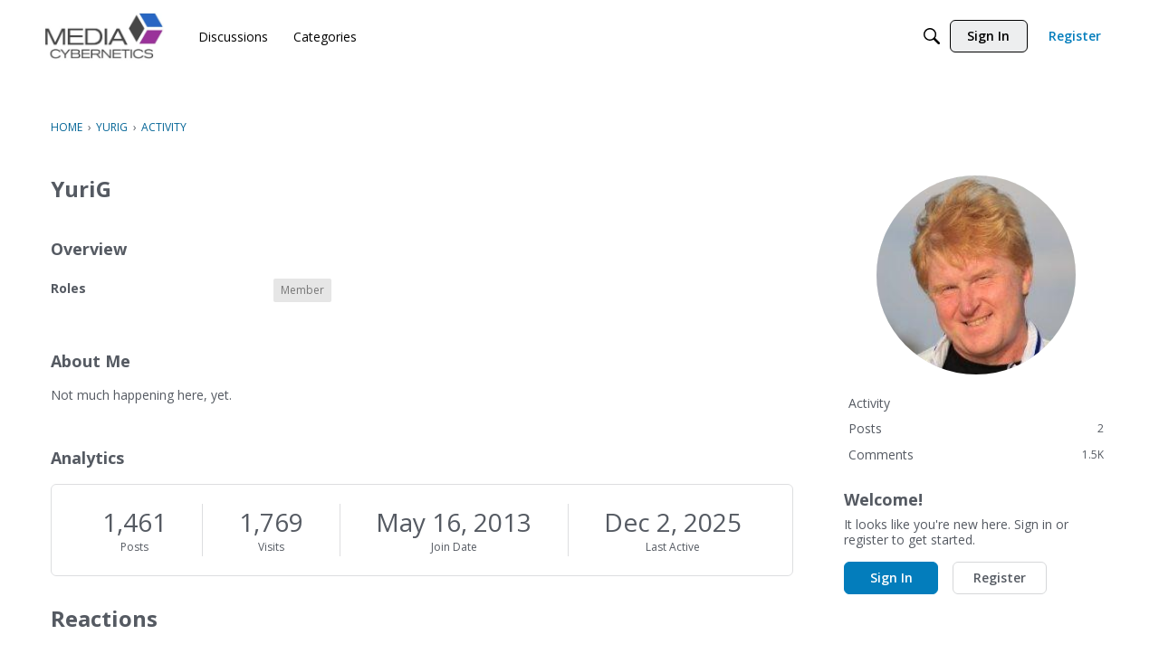

--- FILE ---
content_type: application/x-javascript
request_url: https://forums.mediacy.com/dist/v2/forum/vendor/vendor/markdown.B2MSr-O4.min.js
body_size: 25010
content:
import{g as ii}from"../../chunks/vendor/lodash.D5NauYE3.min.js";var _n,Se;function Ti(){if(Se)return _n;Se=1,_n=c;function c(v){if(v)throw v}return _n}var Ln,be;function ai(){return be||(be=1,Ln=function(v){return v!=null&&v.constructor!=null&&typeof v.constructor.isBuffer=="function"&&v.constructor.isBuffer(v)}),Ln}var Bn,Ce;function Oi(){if(Ce)return Bn;Ce=1;var c=Object.prototype.hasOwnProperty,v=Object.prototype.toString,k=Object.defineProperty,h=Object.getOwnPropertyDescriptor,f=function(r){return typeof Array.isArray=="function"?Array.isArray(r):v.call(r)==="[object Array]"},t=function(r){if(!r||v.call(r)!=="[object Object]")return!1;var e=c.call(r,"constructor"),s=r.constructor&&r.constructor.prototype&&c.call(r.constructor.prototype,"isPrototypeOf");if(r.constructor&&!e&&!s)return!1;var p;for(p in r);return typeof p>"u"||c.call(r,p)},a=function(r,e){k&&e.name==="__proto__"?k(r,e.name,{enumerable:!0,configurable:!0,value:e.newValue,writable:!0}):r[e.name]=e.newValue},u=function(r,e){if(e==="__proto__")if(c.call(r,e)){if(h)return h(r,e).value}else return;return r[e]};return Bn=function n(){var r,e,s,p,d,l,o=arguments[0],m=1,C=arguments.length,y=!1;for(typeof o=="boolean"&&(y=o,o=arguments[1]||{},m=2),(o==null||typeof o!="object"&&typeof o!="function")&&(o={});m<C;++m)if(r=arguments[m],r!=null)for(e in r)s=u(o,e),p=u(r,e),o!==p&&(y&&p&&(t(p)||(d=f(p)))?(d?(d=!1,l=s&&f(s)?s:[]):l=s&&t(s)?s:{},a(o,{name:e,newValue:n(y,l,p)})):typeof p<"u"&&a(o,{name:e,newValue:p}));return o},Bn}var Tn,Ee;function Di(){return Ee||(Ee=1,Tn=c=>{if(Object.prototype.toString.call(c)!=="[object Object]")return!1;const v=Object.getPrototypeOf(c);return v===null||v===Object.prototype}),Tn}var On,Fe;function Mi(){if(Fe)return On;Fe=1;var c=[].slice;On=v;function v(k,h){var f;return t;function t(){var n=c.call(arguments,0),r=k.length>n.length,e;r&&n.push(a);try{e=k.apply(null,n)}catch(s){if(r&&f)throw s;return a(s)}r||(e&&typeof e.then=="function"?e.then(u,a):e instanceof Error?a(e):u(e))}function a(){f||(f=!0,h.apply(null,arguments))}function u(n){a(null,n)}}return On}var Dn,qe;function Hi(){if(qe)return Dn;qe=1;var c=Mi();Dn=k,k.wrap=c;var v=[].slice;function k(){var h=[],f={};return f.run=t,f.use=a,f;function t(){var u=-1,n=v.call(arguments,0,-1),r=arguments[arguments.length-1];if(typeof r!="function")throw new Error("Expected function as last argument, not "+r);e.apply(null,[null].concat(n));function e(s){var p=h[++u],d=v.call(arguments,0),l=d.slice(1),o=n.length,m=-1;if(s){r(s);return}for(;++m<o;)(l[m]===null||l[m]===void 0)&&(l[m]=n[m]);n=l,p?c(p,e).apply(null,n):r.apply(null,[null].concat(n))}}function a(u){if(typeof u!="function")throw new Error("Expected `fn` to be a function, not "+u);return h.push(u),f}}return Dn}var Mn,Ae;function ui(){if(Ae)return Mn;Ae=1;var c={}.hasOwnProperty;Mn=v;function v(t){return!t||typeof t!="object"?"":c.call(t,"position")||c.call(t,"type")?h(t.position):c.call(t,"start")||c.call(t,"end")?h(t):c.call(t,"line")||c.call(t,"column")?k(t):""}function k(t){return(!t||typeof t!="object")&&(t={}),f(t.line)+":"+f(t.column)}function h(t){return(!t||typeof t!="object")&&(t={}),k(t.start)+"-"+k(t.end)}function f(t){return t&&typeof t=="number"?t:1}return Mn}var Hn,ze;function Vi(){if(ze)return Hn;ze=1;var c=ui();Hn=h;function v(){}v.prototype=Error.prototype,h.prototype=new v;var k=h.prototype;k.file="",k.name="",k.reason="",k.message="",k.stack="",k.fatal=null,k.column=null,k.line=null;function h(t,a,u){var n,r,e;typeof a=="string"&&(u=a,a=null),n=f(u),r=c(a)||"1:1",e={start:{line:null,column:null},end:{line:null,column:null}},a&&a.position&&(a=a.position),a&&(a.start?(e=a,a=a.start):e.start=a),t.stack&&(this.stack=t.stack,t=t.message),this.message=t,this.name=r,this.reason=t,this.line=a?a.line:null,this.column=a?a.column:null,this.location=e,this.source=n[0],this.ruleId=n[1]}function f(t){var a=[null,null],u;return typeof t=="string"&&(u=t.indexOf(":"),u===-1?a[1]=t:(a[0]=t.slice(0,u),a[1]=t.slice(u+1))),a}return Hn}var dn={},Pe;function Ui(){if(Pe)return dn;Pe=1,dn.basename=c,dn.dirname=v,dn.extname=k,dn.join=h,dn.sep="/";function c(u,n){var r=0,e=-1,s,p,d,l;if(n!==void 0&&typeof n!="string")throw new TypeError('"ext" argument must be a string');if(a(u),s=u.length,n===void 0||!n.length||n.length>u.length){for(;s--;)if(u.charCodeAt(s)===47){if(d){r=s+1;break}}else e<0&&(d=!0,e=s+1);return e<0?"":u.slice(r,e)}if(n===u)return"";for(p=-1,l=n.length-1;s--;)if(u.charCodeAt(s)===47){if(d){r=s+1;break}}else p<0&&(d=!0,p=s+1),l>-1&&(u.charCodeAt(s)===n.charCodeAt(l--)?l<0&&(e=s):(l=-1,e=p));return r===e?e=p:e<0&&(e=u.length),u.slice(r,e)}function v(u){var n,r,e;if(a(u),!u.length)return".";for(n=-1,e=u.length;--e;)if(u.charCodeAt(e)===47){if(r){n=e;break}}else r||(r=!0);return n<0?u.charCodeAt(0)===47?"/":".":n===1&&u.charCodeAt(0)===47?"//":u.slice(0,n)}function k(u){var n=-1,r=0,e=-1,s=0,p,d,l;for(a(u),l=u.length;l--;){if(d=u.charCodeAt(l),d===47){if(p){r=l+1;break}continue}e<0&&(p=!0,e=l+1),d===46?n<0?n=l:s!==1&&(s=1):n>-1&&(s=-1)}return n<0||e<0||s===0||s===1&&n===e-1&&n===r+1?"":u.slice(n,e)}function h(){for(var u=-1,n;++u<arguments.length;)a(arguments[u]),arguments[u]&&(n=n===void 0?arguments[u]:n+"/"+arguments[u]);return n===void 0?".":f(n)}function f(u){var n,r;return a(u),n=u.charCodeAt(0)===47,r=t(u,!n),!r.length&&!n&&(r="."),r.length&&u.charCodeAt(u.length-1)===47&&(r+="/"),n?"/"+r:r}function t(u,n){for(var r="",e=0,s=-1,p=0,d=-1,l,o;++d<=u.length;){if(d<u.length)l=u.charCodeAt(d);else{if(l===47)break;l=47}if(l===47){if(!(s===d-1||p===1))if(s!==d-1&&p===2){if(r.length<2||e!==2||r.charCodeAt(r.length-1)!==46||r.charCodeAt(r.length-2)!==46){if(r.length>2){if(o=r.lastIndexOf("/"),o!==r.length-1){o<0?(r="",e=0):(r=r.slice(0,o),e=r.length-1-r.lastIndexOf("/")),s=d,p=0;continue}}else if(r.length){r="",e=0,s=d,p=0;continue}}n&&(r=r.length?r+"/..":"..",e=2)}else r.length?r+="/"+u.slice(s+1,d):r=u.slice(s+1,d),e=d-s-1;s=d,p=0}else l===46&&p>-1?p++:p=-1}return r}function a(u){if(typeof u!="string")throw new TypeError("Path must be a string. Received "+JSON.stringify(u))}return dn}var Vn={},Ie;function ji(){if(Ie)return Vn;Ie=1,Vn.cwd=c;function c(){return"/"}return Vn}var Un,Re;function Qi(){if(Re)return Un;Re=1;var c=Ui(),v=ji(),k=ai();Un=t;var h={}.hasOwnProperty,f=["history","path","basename","stem","extname","dirname"];t.prototype.toString=m,Object.defineProperty(t.prototype,"path",{get:a,set:u}),Object.defineProperty(t.prototype,"dirname",{get:n,set:r}),Object.defineProperty(t.prototype,"basename",{get:e,set:s}),Object.defineProperty(t.prototype,"extname",{get:p,set:d}),Object.defineProperty(t.prototype,"stem",{get:l,set:o});function t(i){var w,q;if(!i)i={};else if(typeof i=="string"||k(i))i={contents:i};else if("message"in i&&"messages"in i)return i;if(!(this instanceof t))return new t(i);for(this.data={},this.messages=[],this.history=[],this.cwd=v.cwd(),q=-1;++q<f.length;)w=f[q],h.call(i,w)&&(this[w]=i[w]);for(w in i)f.indexOf(w)<0&&(this[w]=i[w])}function a(){return this.history[this.history.length-1]}function u(i){y(i,"path"),this.path!==i&&this.history.push(i)}function n(){return typeof this.path=="string"?c.dirname(this.path):void 0}function r(i){E(this.path,"dirname"),this.path=c.join(i||"",this.basename)}function e(){return typeof this.path=="string"?c.basename(this.path):void 0}function s(i){y(i,"basename"),C(i,"basename"),this.path=c.join(this.dirname||"",i)}function p(){return typeof this.path=="string"?c.extname(this.path):void 0}function d(i){if(C(i,"extname"),E(this.path,"extname"),i){if(i.charCodeAt(0)!==46)throw new Error("`extname` must start with `.`");if(i.indexOf(".",1)>-1)throw new Error("`extname` cannot contain multiple dots")}this.path=c.join(this.dirname,this.stem+(i||""))}function l(){return typeof this.path=="string"?c.basename(this.path,this.extname):void 0}function o(i){y(i,"stem"),C(i,"stem"),this.path=c.join(this.dirname||"",i+(this.extname||""))}function m(i){return(this.contents||"").toString(i)}function C(i,w){if(i&&i.indexOf(c.sep)>-1)throw new Error("`"+w+"` cannot be a path: did not expect `"+c.sep+"`")}function y(i,w){if(!i)throw new Error("`"+w+"` cannot be empty")}function E(i,w){if(!i)throw new Error("Setting `"+w+"` requires `path` to be set too")}return Un}var jn,_e;function Ni(){if(_e)return jn;_e=1;var c=Vi(),v=Qi();jn=v,v.prototype.message=k,v.prototype.info=f,v.prototype.fail=h;function k(t,a,u){var n=new c(t,a,u);return this.path&&(n.name=this.path+":"+n.name,n.file=this.path),n.fatal=!1,this.messages.push(n),n}function h(){var t=this.message.apply(this,arguments);throw t.fatal=!0,t}function f(){var t=this.message.apply(this,arguments);return t.fatal=null,t}return jn}var Qn,Le;function Wi(){return Le||(Le=1,Qn=Ni()),Qn}var Nn,Be;function $i(){if(Be)return Nn;Be=1;var c=Ti(),v=ai(),k=Oi(),h=Di(),f=Hi(),t=Wi();Nn=p().freeze();var a=[].slice,u={}.hasOwnProperty,n=f().use(r).use(e).use(s);function r(i,w){w.tree=i.parse(w.file)}function e(i,w,q){i.run(w.tree,w.file,z);function z(_,b,I){_?q(_):(w.tree=b,w.file=I,q())}}function s(i,w){var q=i.stringify(w.tree,w.file);q==null||(typeof q=="string"||v(q)?("value"in w.file&&(w.file.value=q),w.file.contents=q):w.file.result=q)}function p(){var i=[],w=f(),q={},z=-1,_;return b.data=F,b.freeze=I,b.attachers=i,b.use=L,b.parse=T,b.stringify=Y,b.run=rn,b.runSync=Q,b.process=Z,b.processSync=G,b;function b(){for(var P=p(),A=-1;++A<i.length;)P.use.apply(null,i[A]);return P.data(k(!0,{},q)),P}function I(){var P,A;if(_)return b;for(;++z<i.length;)P=i[z],P[1]!==!1&&(P[1]===!0&&(P[1]=void 0),A=P[0].apply(b,P.slice(1)),typeof A=="function"&&w.use(A));return _=!0,z=1/0,b}function F(P,A){return typeof P=="string"?arguments.length===2?(C("data",_),q[P]=A,b):u.call(q,P)&&q[P]||null:P?(C("data",_),q=P,b):q}function L(P){var A;if(C("use",_),P!=null)if(typeof P=="function")V.apply(null,arguments);else if(typeof P=="object")"length"in P?j(P):R(P);else throw new Error("Expected usable value, not `"+P+"`");return A&&(q.settings=k(q.settings||{},A)),b;function R(B){j(B.plugins),B.settings&&(A=k(A||{},B.settings))}function M(B){if(typeof B=="function")V(B);else if(typeof B=="object")"length"in B?V.apply(null,B):R(B);else throw new Error("Expected usable value, not `"+B+"`")}function j(B){var U=-1;if(B!=null)if(typeof B=="object"&&"length"in B)for(;++U<B.length;)M(B[U]);else throw new Error("Expected a list of plugins, not `"+B+"`")}function V(B,U){var H=O(B);H?(h(H[1])&&h(U)&&(U=k(!0,H[1],U)),H[1]=U):i.push(a.call(arguments))}}function O(P){for(var A=-1;++A<i.length;)if(i[A][0]===P)return i[A]}function T(P){var A=t(P),R;return I(),R=b.Parser,o("parse",R),d(R,"parse")?new R(String(A),A).parse():R(String(A),A)}function rn(P,A,R){if(y(P),I(),!R&&typeof A=="function"&&(R=A,A=null),!R)return new Promise(M);M(null,R);function M(j,V){w.run(P,t(A),B);function B(U,H,g){H=H||P,U?V(U):j?j(H):R(null,H,g)}}}function Q(P,A){var R,M;return rn(P,A,j),E("runSync","run",M),R;function j(V,B){M=!0,R=B,c(V)}}function Y(P,A){var R=t(A),M;return I(),M=b.Compiler,m("stringify",M),y(P),d(M,"compile")?new M(P,R).compile():M(P,R)}function Z(P,A){if(I(),o("process",b.Parser),m("process",b.Compiler),!A)return new Promise(R);R(null,A);function R(M,j){var V=t(P);n.run(b,{file:V},B);function B(U){U?j(U):M?M(V):A(null,V)}}}function G(P){var A,R;return I(),o("processSync",b.Parser),m("processSync",b.Compiler),A=t(P),Z(A,M),E("processSync","process",R),A;function M(j){R=!0,c(j)}}}function d(i,w){return typeof i=="function"&&i.prototype&&(l(i.prototype)||w in i.prototype)}function l(i){var w;for(w in i)return!0;return!1}function o(i,w){if(typeof w!="function")throw new Error("Cannot `"+i+"` without `Parser`")}function m(i,w){if(typeof w!="function")throw new Error("Cannot `"+i+"` without `Compiler`")}function C(i,w){if(w)throw new Error("Cannot invoke `"+i+"` on a frozen processor.\nCreate a new processor first, by invoking it: use `processor()` instead of `processor`.")}function y(i){if(!i||typeof i.type!="string")throw new Error("Expected node, got `"+i+"`")}function E(i,w,q){if(!q)throw new Error("`"+i+"` finished async. Use `"+w+"` instead")}return Nn}var Wn,Te;function Zi(){if(Te)return Wn;Te=1,Wn=c;function c(k){return k&&(k.value||k.alt||k.title||"children"in k&&v(k.children)||"length"in k&&v(k))||""}function v(k){for(var h=[],f=-1;++f<k.length;)h[f]=c(k[f]);return h.join("")}return Wn}var $n,Oe;function bn(){if(Oe)return $n;Oe=1;var c=Object.assign;return $n=c,$n}var Zn,De;function li(){if(De)return Zn;De=1;var c={}.hasOwnProperty;return Zn=c,Zn}var Jn,Me;function se(){if(Me)return Jn;Me=1;function c(v){return v.replace(/[\t\n\r ]+/g," ").replace(/^ | $/g,"").toLowerCase().toUpperCase()}return Jn=c,Jn}var Gn,He;function qn(){if(He)return Gn;He=1;var c=String.fromCharCode;return Gn=c,Gn}var Kn,Ve;function Ji(){if(Ve)return Kn;Ve=1;var c=qn();function v(k,h){var f=parseInt(k,h);return f<9||f===11||f>13&&f<32||f>126&&f<160||f>55295&&f<57344||f>64975&&f<65008||(f&65535)===65535||(f&65535)===65534||f>1114111?"�":c(f)}return Kn=v,Kn}var Cn={},Xn,Ue;function X(){if(Ue)return Xn;Ue=1;function c(v){return v<-2}return Xn=c,Xn}var Yn,je;function fn(){if(je)return Yn;je=1;function c(v){return v===-2||v===-1||v===32}return Yn=c,Yn}var nr,Qe;function nn(){if(Qe)return nr;Qe=1;var c=fn();function v(k,h,f,t){var a=t?t-1:1/0,u=0;return n;function n(e){return c(e)?(k.enter(f),r(e)):h(e)}function r(e){return c(e)&&u++<a?(k.consume(e),r):(k.exit(f),h(e))}}return nr=v,nr}var Ne;function Gi(){if(Ne)return Cn;Ne=1,Object.defineProperty(Cn,"__esModule",{value:!0});var c=X(),v=nn(),k=h;function h(f){var t=f.attempt(this.parser.constructs.contentInitial,u,n),a;return t;function u(s){if(s===null){f.consume(s);return}return f.enter("lineEnding"),f.consume(s),f.exit("lineEnding"),v(f,t,"linePrefix")}function n(s){return f.enter("paragraph"),r(s)}function r(s){var p=f.enter("chunkText",{contentType:"text",previous:a});return a&&(a.next=p),a=p,e(s)}function e(s){if(s===null){f.exit("chunkText"),f.exit("paragraph"),f.consume(s);return}return c(s)?(f.consume(s),f.exit("chunkText"),r):(f.consume(s),e)}}return Cn.tokenize=k,Cn}var En={},rr,We;function An(){if(We)return rr;We=1;var c=X(),v=nn(),k={tokenize:h,partial:!0};function h(f,t,a){return v(f,u,"linePrefix");function u(n){return n===null||c(n)?t(n):a(n)}}return rr=k,rr}var $e;function Ki(){if($e)return En;$e=1,Object.defineProperty(En,"__esModule",{value:!0});var c=X(),v=nn(),k=An(),h=a,f={tokenize:u},t={tokenize:n};function a(r){var e=this,s=[],p=0,d={tokenize:I,partial:!0},l,o,m;return C;function C(F){return p<s.length?(e.containerState=s[p][1],r.attempt(s[p][0].continuation,y,E)(F)):E(F)}function y(F){return p++,C(F)}function E(F){return l&&l.flowContinue?w(F):(e.interrupt=o&&o.currentConstruct&&o.currentConstruct.interruptible,e.containerState={},r.attempt(f,i,w)(F))}function i(F){return s.push([e.currentConstruct,e.containerState]),e.containerState=void 0,E(F)}function w(F){if(F===null){b(0,!0),r.consume(F);return}return o=o||e.parser.flow(e.now()),r.enter("chunkFlow",{contentType:"flow",previous:m,_tokenizer:o}),q(F)}function q(F){return F===null?(_(r.exit("chunkFlow")),w(F)):c(F)?(r.consume(F),_(r.exit("chunkFlow")),r.check(d,z)):(r.consume(F),q)}function z(F){return b(l.continued,l&&l.flowEnd),p=0,C(F)}function _(F){m&&(m.next=F),m=F,o.lazy=l&&l.lazy,o.defineSkip(F.start),o.write(e.sliceStream(F))}function b(F,L){var O=s.length;for(o&&L&&(o.write([null]),m=o=void 0);O-- >F;)e.containerState=s[O][1],s[O][0].exit.call(e,r);s.length=F}function I(F,L){var O=0;return l={},T;function T(P){return O<s.length?(e.containerState=s[O][1],F.attempt(s[O][0].continuation,rn,Q)(P)):o.currentConstruct&&o.currentConstruct.concrete?(l.flowContinue=!0,G(P)):(e.interrupt=o.currentConstruct&&o.currentConstruct.interruptible,e.containerState={},F.attempt(f,Z,G)(P))}function rn(P){return O++,e.containerState._closeFlow?Z(P):T(P)}function Q(P){return o.currentConstruct&&o.currentConstruct.lazy?(e.containerState={},F.attempt(f,Z,F.attempt(t,Z,F.check(k,Z,Y)))(P)):Z(P)}function Y(P){return O=s.length,l.lazy=!0,l.flowContinue=!0,G(P)}function Z(P){return l.flowEnd=!0,G(P)}function G(P){return l.continued=O,e.interrupt=e.containerState=void 0,L(P)}}}function u(r,e,s){return v(r,r.attempt(this.parser.constructs.document,e,s),"linePrefix",this.parser.constructs.disable.null.indexOf("codeIndented")>-1?void 0:4)}function n(r,e,s){return v(r,r.lazy(this.parser.constructs.flow,e,s),"linePrefix",this.parser.constructs.disable.null.indexOf("codeIndented")>-1?void 0:4)}return En.tokenize=h,En}var Fn={},er,Ze;function oi(){if(Ze)return er;Ze=1;function c(v){for(var k=-1,h=0;++k<v.length;)h+=typeof v[k]=="string"?v[k].length:1;return h}return er=c,er}var tr,Je;function zn(){if(Je)return tr;Je=1;var c=oi();function v(k,h){var f=k[k.length-1];return!f||f[1].type!==h?0:c(f[2].sliceStream(f[1]))}return tr=v,tr}var ir,Ge;function Xi(){if(Ge)return ir;Ge=1;var c=[].splice;return ir=c,ir}var ar,Ke;function hn(){if(Ke)return ar;Ke=1;var c=Xi();function v(k,h,f,t){var a=k.length,u=0,n;if(h<0?h=-h>a?0:a+h:h=h>a?a:h,f=f>0?f:0,t.length<1e4)n=Array.from(t),n.unshift(h,f),c.apply(k,n);else for(f&&c.apply(k,[h,f]);u<t.length;)n=t.slice(u,u+1e4),n.unshift(h,0),c.apply(k,n),u+=1e4,h+=1e4}return ar=v,ar}var ur,Xe;function kn(){if(Xe)return ur;Xe=1;var c=bn();function v(k){return c({},k)}return ur=v,ur}var lr,Ye;function si(){if(Ye)return lr;Ye=1;var c=bn(),v=hn(),k=kn();function h(t){for(var a={},u=-1,n,r,e,s,p,d,l;++u<t.length;){for(;u in a;)u=a[u];if(n=t[u],u&&n[1].type==="chunkFlow"&&t[u-1][1].type==="listItemPrefix"&&(d=n[1]._tokenizer.events,e=0,e<d.length&&d[e][1].type==="lineEndingBlank"&&(e+=2),e<d.length&&d[e][1].type==="content"))for(;++e<d.length&&d[e][1].type!=="content";)d[e][1].type==="chunkText"&&(d[e][1].isInFirstContentOfListItem=!0,e++);if(n[0]==="enter")n[1].contentType&&(c(a,f(t,u)),u=a[u],l=!0);else if(n[1]._container||n[1]._movePreviousLineEndings){for(e=u,r=void 0;e--&&(s=t[e],s[1].type==="lineEnding"||s[1].type==="lineEndingBlank");)s[0]==="enter"&&(r&&(t[r][1].type="lineEndingBlank"),s[1].type="lineEnding",r=e);r&&(n[1].end=k(t[r][1].start),p=t.slice(r,u),p.unshift(n),v(t,r,u-r+1,p))}}return!l}function f(t,a){for(var u=t[a][1],n=t[a][2],r=a-1,e=[],s=u._tokenizer||n.parser[u.contentType](u.start),p=s.events,d=[],l={},o,m,C,y,E,i;u;){for(;t[++r][1]!==u;);e.push(r),u._tokenizer||(o=n.sliceStream(u),u.next||o.push(null),m&&s.defineSkip(u.start),u.isInFirstContentOfListItem&&(s._gfmTasklistFirstContentOfListItem=!0),s.write(o),u.isInFirstContentOfListItem&&(s._gfmTasklistFirstContentOfListItem=void 0)),m=u,u=u.next}for(u=m,C=p.length;C--;)p[C][0]==="enter"?y=!0:y&&p[C][1].type===p[C-1][1].type&&p[C][1].start.line!==p[C][1].end.line&&(w(p.slice(C+1,E)),u._tokenizer=u.next=void 0,u=u.previous,E=C+1);for(s.events=u._tokenizer=u.next=void 0,w(p.slice(0,E)),C=-1,i=0;++C<d.length;)l[i+d[C][0]]=i+d[C][1],i+=d[C][1]-d[C][0]-1;return l;function w(q){var z=e.pop();d.unshift([z,z+q.length-1]),v(t,z,2,q)}}return lr=h,lr}var or,nt;function Yi(){if(nt)return or;nt=1;var c=X(),v=zn(),k=si(),h=nn(),f={tokenize:u,resolve:a,interruptible:!0,lazy:!0},t={tokenize:n,partial:!0};function a(r){return k(r),r}function u(r,e){var s;return p;function p(m){return r.enter("content"),s=r.enter("chunkContent",{contentType:"content"}),d(m)}function d(m){return m===null?l(m):c(m)?r.check(t,o,l)(m):(r.consume(m),d)}function l(m){return r.exit("chunkContent"),r.exit("content"),e(m)}function o(m){return r.consume(m),r.exit("chunkContent"),s=s.next=r.enter("chunkContent",{contentType:"content",previous:s}),d}}function n(r,e,s){var p=this;return d;function d(o){return r.enter("lineEnding"),r.consume(o),r.exit("lineEnding"),h(r,l,"linePrefix")}function l(o){return o===null||c(o)?s(o):p.parser.constructs.disable.null.indexOf("codeIndented")>-1||v(p.events,"linePrefix")<4?r.interrupt(p.parser.constructs.flow,s,e)(o):e(o)}}return or=f,or}var rt;function na(){if(rt)return Fn;rt=1,Object.defineProperty(Fn,"__esModule",{value:!0});var c=Yi(),v=nn(),k=An(),h=f;function f(t){var a=this,u=t.attempt(k,n,t.attempt(this.parser.constructs.flowInitial,r,v(t,t.attempt(this.parser.constructs.flow,r,t.attempt(c,r)),"linePrefix")));return u;function n(e){if(e===null){t.consume(e);return}return t.enter("lineEndingBlank"),t.consume(e),t.exit("lineEndingBlank"),a.currentConstruct=void 0,u}function r(e){if(e===null){t.consume(e);return}return t.enter("lineEnding"),t.consume(e),t.exit("lineEnding"),a.currentConstruct=void 0,u}}return Fn.tokenize=h,Fn}var xn={},et;function ci(){if(et)return xn;et=1,Object.defineProperty(xn,"__esModule",{value:!0});var c=bn(),v=kn(),k=t("text"),h=t("string"),f={resolveAll:a()};function t(n){return{tokenize:r,resolveAll:a(n==="text"?u:void 0)};function r(e){var s=this,p=this.parser.constructs[n],d=e.attempt(p,l,o);return l;function l(y){return C(y)?d(y):o(y)}function o(y){if(y===null){e.consume(y);return}return e.enter("data"),e.consume(y),m}function m(y){return C(y)?(e.exit("data"),d(y)):(e.consume(y),m)}function C(y){var E=p[y],i=-1;if(y===null)return!0;if(E){for(;++i<E.length;)if(!E[i].previous||E[i].previous.call(s,s.previous))return!0}}}}function a(n){return r;function r(e,s){for(var p=-1,d;++p<=e.length;)d===void 0?e[p]&&e[p][1].type==="data"&&(d=p,p++):(!e[p]||e[p][1].type!=="data")&&(p!==d+2&&(e[d][1].end=e[p-1][1].end,e.splice(d+2,p-d-2),p=d+2),d=void 0);return n?n(e,s):e}}function u(n,r){for(var e=-1,s,p,d,l,o,m,C,y;++e<=n.length;)if((e===n.length||n[e][1].type==="lineEnding")&&n[e-1][1].type==="data"){for(p=n[e-1][1],s=r.sliceStream(p),l=s.length,o=-1,m=0,C=void 0;l--;)if(d=s[l],typeof d=="string"){for(o=d.length;d.charCodeAt(o-1)===32;)m++,o--;if(o)break;o=-1}else if(d===-2)C=!0,m++;else if(d!==-1){l++;break}m&&(y={type:e===n.length||C||m<2?"lineSuffix":"hardBreakTrailing",start:{line:p.end.line,column:p.end.column-m,offset:p.end.offset-m,_index:p.start._index+l,_bufferIndex:l?o:p.start._bufferIndex+o},end:v(p.end)},p.end=v(y.start),p.start.offset===p.end.offset?c(p,y):(n.splice(e,0,["enter",y,r],["exit",y,r]),e+=2)),e++}return n}return xn.resolver=f,xn.string=h,xn.text=k,xn}var sr,tt;function ce(){if(tt)return sr;tt=1;function c(v){return v==null?[]:"length"in v?v:[v]}return sr=c,sr}var cr,it;function ra(){if(it)return cr;it=1;var c=li(),v=hn(),k=ce();function h(a){for(var u={},n=-1;++n<a.length;)f(u,a[n]);return u}function f(a,u){var n,r,e,s;for(n in u){r=c.call(a,n)?a[n]:a[n]={},e=u[n];for(s in e)r[s]=t(k(e[s]),c.call(r,s)?r[s]:[])}}function t(a,u){for(var n=-1,r=[];++n<a.length;)(a[n].add==="after"?u:r).push(a[n]);return v(u,0,0,r),u}return cr=h,cr}var fr,at;function fe(){if(at)return fr;at=1;var c=hn();function v(k,h){return k.length?(c(k,k.length,0,h),k):h}return fr=v,fr}var hr,ut;function he(){if(ut)return hr;ut=1;function c(v,k,h){for(var f=[],t=-1,a;++t<v.length;)a=v[t].resolveAll,a&&f.indexOf(a)<0&&(k=a(k,h),f.push(a));return k}return hr=c,hr}var pr,lt;function ea(){if(lt)return pr;lt=1;var c=qn();function v(k){for(var h=-1,f=[],t,a,u;++h<k.length;){if(t=k[h],typeof t=="string")a=t;else if(t===-5)a="\r";else if(t===-4)a=`
`;else if(t===-3)a=`\r
`;else if(t===-2)a="	";else if(t===-1){if(u)continue;a=" "}else a=c(t);u=t===-2,f.push(a)}return f.join("")}return pr=v,pr}var vr,ot;function ta(){if(ot)return vr;ot=1;function c(v,k){var h=k.start._index,f=k.start._bufferIndex,t=k.end._index,a=k.end._bufferIndex,u;return h===t?u=[v[h].slice(f,a)]:(u=v.slice(h,t),f>-1&&(u[0]=u[0].slice(f)),a>0&&u.push(v[t].slice(0,a))),u}return vr=c,vr}var mr,st;function ia(){if(st)return mr;st=1;var c=bn(),v=X(),k=fe(),h=hn(),f=ce(),t=he(),a=ea(),u=kn(),n=ta();function r(e,s,p){var d=p?u(p):{line:1,column:1,offset:0},l={},o=[],m=[],C=[],y={consume:L,enter:O,exit:T,attempt:Y(rn),check:Y(Q),interrupt:Y(Q,{interrupt:!0}),lazy:Y(Q,{lazy:!0})},E={previous:null,events:[],parser:e,sliceStream:z,sliceSerialize:q,now:_,defineSkip:b,write:w},i=s.tokenize.call(E,y);return s.resolveAll&&o.push(s),d._index=0,d._bufferIndex=-1,E;function w(A){return m=k(m,A),I(),m[m.length-1]!==null?[]:(Z(s,0),E.events=t(o,E.events,E),E.events)}function q(A){return a(z(A))}function z(A){return n(m,A)}function _(){return u(d)}function b(A){l[A.line]=A.column,P()}function I(){for(var A,R;d._index<m.length;)if(R=m[d._index],typeof R=="string")for(A=d._index,d._bufferIndex<0&&(d._bufferIndex=0);d._index===A&&d._bufferIndex<R.length;)F(R.charCodeAt(d._bufferIndex));else F(R)}function F(A){i=i(A)}function L(A){v(A)?(d.line++,d.column=1,d.offset+=A===-3?2:1,P()):A!==-1&&(d.column++,d.offset++),d._bufferIndex<0?d._index++:(d._bufferIndex++,d._bufferIndex===m[d._index].length&&(d._bufferIndex=-1,d._index++)),E.previous=A}function O(A,R){var M=R||{};return M.type=A,M.start=_(),E.events.push(["enter",M,E]),C.push(M),M}function T(A){var R=C.pop();return R.end=_(),E.events.push(["exit",R,E]),R}function rn(A,R){Z(A,R.from)}function Q(A,R){R.restore()}function Y(A,R){return M;function M(j,V,B){var U,H,g,cn;return j.tokenize||"length"in j?tn(f(j)):yn;function yn(K){return K in j||null in j?tn(j.null?f(j[K]).concat(f(j.null)):j[K])(K):B(K)}function tn(K){return U=K,H=0,on(K[H])}function on(K){return In;function In(Rn){return cn=G(),g=K,K.partial||(E.currentConstruct=K),K.name&&E.parser.constructs.disable.null.indexOf(K.name)>-1?x():K.tokenize.call(R?c({},E,R):E,y,gn,x)(Rn)}}function gn(K){return A(g,cn),V}function x(K){return cn.restore(),++H<U.length?on(U[H]):B}}}function Z(A,R){A.resolveAll&&o.indexOf(A)<0&&o.push(A),A.resolve&&h(E.events,R,E.events.length-R,A.resolve(E.events.slice(R),E)),A.resolveTo&&(E.events=A.resolveTo(E.events,E))}function G(){var A=_(),R=E.previous,M=E.currentConstruct,j=E.events.length,V=Array.from(C);return{restore:B,from:j};function B(){d=A,E.previous=R,E.currentConstruct=M,E.events.length=j,C=V,P()}}function P(){d.line in l&&d.column<2&&(d.column=l[d.line],d.offset+=l[d.line]-1)}}return mr=r,mr}var ln={},dr,ct;function pn(){if(ct)return dr;ct=1;function c(v){return v<0||v===32}return dr=c,dr}var gr,ft;function aa(){if(ft)return gr;ft=1;var c=/[!-\/:-@\[-`\{-~\xA1\xA7\xAB\xB6\xB7\xBB\xBF\u037E\u0387\u055A-\u055F\u0589\u058A\u05BE\u05C0\u05C3\u05C6\u05F3\u05F4\u0609\u060A\u060C\u060D\u061B\u061E\u061F\u066A-\u066D\u06D4\u0700-\u070D\u07F7-\u07F9\u0830-\u083E\u085E\u0964\u0965\u0970\u09FD\u0A76\u0AF0\u0C77\u0C84\u0DF4\u0E4F\u0E5A\u0E5B\u0F04-\u0F12\u0F14\u0F3A-\u0F3D\u0F85\u0FD0-\u0FD4\u0FD9\u0FDA\u104A-\u104F\u10FB\u1360-\u1368\u1400\u166E\u169B\u169C\u16EB-\u16ED\u1735\u1736\u17D4-\u17D6\u17D8-\u17DA\u1800-\u180A\u1944\u1945\u1A1E\u1A1F\u1AA0-\u1AA6\u1AA8-\u1AAD\u1B5A-\u1B60\u1BFC-\u1BFF\u1C3B-\u1C3F\u1C7E\u1C7F\u1CC0-\u1CC7\u1CD3\u2010-\u2027\u2030-\u2043\u2045-\u2051\u2053-\u205E\u207D\u207E\u208D\u208E\u2308-\u230B\u2329\u232A\u2768-\u2775\u27C5\u27C6\u27E6-\u27EF\u2983-\u2998\u29D8-\u29DB\u29FC\u29FD\u2CF9-\u2CFC\u2CFE\u2CFF\u2D70\u2E00-\u2E2E\u2E30-\u2E4F\u2E52\u3001-\u3003\u3008-\u3011\u3014-\u301F\u3030\u303D\u30A0\u30FB\uA4FE\uA4FF\uA60D-\uA60F\uA673\uA67E\uA6F2-\uA6F7\uA874-\uA877\uA8CE\uA8CF\uA8F8-\uA8FA\uA8FC\uA92E\uA92F\uA95F\uA9C1-\uA9CD\uA9DE\uA9DF\uAA5C-\uAA5F\uAADE\uAADF\uAAF0\uAAF1\uABEB\uFD3E\uFD3F\uFE10-\uFE19\uFE30-\uFE52\uFE54-\uFE61\uFE63\uFE68\uFE6A\uFE6B\uFF01-\uFF03\uFF05-\uFF0A\uFF0C-\uFF0F\uFF1A\uFF1B\uFF1F\uFF20\uFF3B-\uFF3D\uFF3F\uFF5B\uFF5D\uFF5F-\uFF65]/;return gr=c,gr}var xr,ht;function vn(){if(ht)return xr;ht=1;var c=qn();function v(k){return h;function h(f){return k.test(c(f))}}return xr=v,xr}var kr,pt;function ua(){if(pt)return kr;pt=1;var c=aa(),v=vn(),k=v(c);return kr=k,kr}var yr,vt;function la(){if(vt)return yr;vt=1;var c=vn(),v=c(/\s/);return yr=v,yr}var wr,mt;function oa(){if(mt)return wr;mt=1;var c=pn(),v=ua(),k=la();function h(f){if(f===null||c(f)||k(f))return 1;if(v(f))return 2}return wr=h,wr}var Sr,dt;function sa(){if(dt)return Sr;dt=1;function c(v,k){return v.column+=k,v.offset+=k,v._bufferIndex+=k,v}return Sr=c,Sr}var br,gt;function ca(){if(gt)return br;gt=1;var c=fe(),v=hn(),k=oa(),h=sa(),f=he(),t=kn(),a={name:"attention",tokenize:n,resolveAll:u};function u(r,e){for(var s=-1,p,d,l,o,m,C,y,E;++s<r.length;)if(r[s][0]==="enter"&&r[s][1].type==="attentionSequence"&&r[s][1]._close){for(p=s;p--;)if(r[p][0]==="exit"&&r[p][1].type==="attentionSequence"&&r[p][1]._open&&e.sliceSerialize(r[p][1]).charCodeAt(0)===e.sliceSerialize(r[s][1]).charCodeAt(0)){if((r[p][1]._close||r[s][1]._open)&&(r[s][1].end.offset-r[s][1].start.offset)%3&&!((r[p][1].end.offset-r[p][1].start.offset+r[s][1].end.offset-r[s][1].start.offset)%3))continue;C=r[p][1].end.offset-r[p][1].start.offset>1&&r[s][1].end.offset-r[s][1].start.offset>1?2:1,o={type:C>1?"strongSequence":"emphasisSequence",start:h(t(r[p][1].end),-C),end:t(r[p][1].end)},m={type:C>1?"strongSequence":"emphasisSequence",start:t(r[s][1].start),end:h(t(r[s][1].start),C)},l={type:C>1?"strongText":"emphasisText",start:t(r[p][1].end),end:t(r[s][1].start)},d={type:C>1?"strong":"emphasis",start:t(o.start),end:t(m.end)},r[p][1].end=t(o.start),r[s][1].start=t(m.end),y=[],r[p][1].end.offset-r[p][1].start.offset&&(y=c(y,[["enter",r[p][1],e],["exit",r[p][1],e]])),y=c(y,[["enter",d,e],["enter",o,e],["exit",o,e],["enter",l,e]]),y=c(y,f(e.parser.constructs.insideSpan.null,r.slice(p+1,s),e)),y=c(y,[["exit",l,e],["enter",m,e],["exit",m,e],["exit",d,e]]),r[s][1].end.offset-r[s][1].start.offset?(E=2,y=c(y,[["enter",r[s][1],e],["exit",r[s][1],e]])):E=0,v(r,p-1,s-p+3,y),s=p+y.length-E-2;break}}for(s=-1;++s<r.length;)r[s][1].type==="attentionSequence"&&(r[s][1].type="data");return r}function n(r,e){var s=k(this.previous),p;return d;function d(o){return r.enter("attentionSequence"),p=o,l(o)}function l(o){var m,C,y,E;return o===p?(r.consume(o),l):(m=r.exit("attentionSequence"),C=k(o),y=!C||C===2&&s,E=!s||s===2&&C,m._open=p===42?y:y&&(s||!E),m._close=p===42?E:E&&(C||!y),e(o))}}return br=a,br}var Cr,xt;function pe(){if(xt)return Cr;xt=1;var c=vn(),v=c(/[A-Za-z]/);return Cr=v,Cr}var Er,kt;function Pn(){if(kt)return Er;kt=1;var c=vn(),v=c(/[\dA-Za-z]/);return Er=v,Er}var Fr,yt;function fa(){if(yt)return Fr;yt=1;var c=vn(),v=c(/[#-'*+\--9=?A-Z^-~]/);return Fr=v,Fr}var qr,wt;function fi(){if(wt)return qr;wt=1;function c(v){return v<32||v===127}return qr=c,qr}var Ar,St;function ha(){if(St)return Ar;St=1;var c=pe(),v=Pn(),k=fa(),h=fi(),f={name:"autolink",tokenize:t};function t(a,u,n){var r=1;return e;function e(i){return a.enter("autolink"),a.enter("autolinkMarker"),a.consume(i),a.exit("autolinkMarker"),a.enter("autolinkProtocol"),s}function s(i){return c(i)?(a.consume(i),p):k(i)?o(i):n(i)}function p(i){return i===43||i===45||i===46||v(i)?d(i):o(i)}function d(i){return i===58?(a.consume(i),l):(i===43||i===45||i===46||v(i))&&r++<32?(a.consume(i),d):o(i)}function l(i){return i===62?(a.exit("autolinkProtocol"),E(i)):i===32||i===60||h(i)?n(i):(a.consume(i),l)}function o(i){return i===64?(a.consume(i),r=0,m):k(i)?(a.consume(i),o):n(i)}function m(i){return v(i)?C(i):n(i)}function C(i){return i===46?(a.consume(i),r=0,m):i===62?(a.exit("autolinkProtocol").type="autolinkEmail",E(i)):y(i)}function y(i){return(i===45||v(i))&&r++<63?(a.consume(i),i===45?y:C):n(i)}function E(i){return a.enter("autolinkMarker"),a.consume(i),a.exit("autolinkMarker"),a.exit("autolink"),u}}return Ar=f,Ar}var zr,bt;function pa(){if(bt)return zr;bt=1;var c=fn(),v=nn(),k={name:"blockQuote",tokenize:h,continuation:{tokenize:f},exit:t};function h(a,u,n){var r=this;return e;function e(p){return p===62?(r.containerState.open||(a.enter("blockQuote",{_container:!0}),r.containerState.open=!0),a.enter("blockQuotePrefix"),a.enter("blockQuoteMarker"),a.consume(p),a.exit("blockQuoteMarker"),s):n(p)}function s(p){return c(p)?(a.enter("blockQuotePrefixWhitespace"),a.consume(p),a.exit("blockQuotePrefixWhitespace"),a.exit("blockQuotePrefix"),u):(a.exit("blockQuotePrefix"),u(p))}}function f(a,u,n){return v(a,a.attempt(k,u,n),"linePrefix",this.parser.constructs.disable.null.indexOf("codeIndented")>-1?void 0:4)}function t(a){a.exit("blockQuote")}return zr=k,zr}var Pr,Ct;function va(){if(Ct)return Pr;Ct=1;var c=vn(),v=c(/[!-/:-@[-`{-~]/);return Pr=v,Pr}var Ir,Et;function ma(){if(Et)return Ir;Et=1;var c=va(),v={name:"characterEscape",tokenize:k};function k(h,f,t){return a;function a(n){return h.enter("characterEscape"),h.enter("escapeMarker"),h.consume(n),h.exit("escapeMarker"),u}function u(n){return c(n)?(h.enter("characterEscapeValue"),h.consume(n),h.exit("characterEscapeValue"),h.exit("characterEscape"),f):t(n)}}return Ir=v,Ir}var Rr,Ft;function hi(){if(Ft)return Rr;Ft=1;var c,v=59;Rr=k;function k(h){var f="&"+h+";",t;return c=c||document.createElement("i"),c.innerHTML=f,t=c.textContent,t.charCodeAt(t.length-1)===v&&h!=="semi"||t===f?!1:t}return Rr}var _r,qt;function pi(){if(qt)return _r;qt=1;var c=vn(),v=c(/\d/);return _r=v,_r}var Lr,At;function da(){if(At)return Lr;At=1;var c=vn(),v=c(/[\dA-Fa-f]/);return Lr=v,Lr}var Br,zt;function ga(){if(zt)return Br;zt=1;var c=hi(),v=Pn(),k=pi(),h=da();function f(n){return n&&typeof n=="object"&&"default"in n?n:{default:n}}var t=f(c),a={name:"characterReference",tokenize:u};function u(n,r,e){var s=this,p=0,d,l;return o;function o(E){return n.enter("characterReference"),n.enter("characterReferenceMarker"),n.consume(E),n.exit("characterReferenceMarker"),m}function m(E){return E===35?(n.enter("characterReferenceMarkerNumeric"),n.consume(E),n.exit("characterReferenceMarkerNumeric"),C):(n.enter("characterReferenceValue"),d=31,l=v,y(E))}function C(E){return E===88||E===120?(n.enter("characterReferenceMarkerHexadecimal"),n.consume(E),n.exit("characterReferenceMarkerHexadecimal"),n.enter("characterReferenceValue"),d=6,l=h,y):(n.enter("characterReferenceValue"),d=7,l=k,y(E))}function y(E){var i;return E===59&&p?(i=n.exit("characterReferenceValue"),l===v&&!t.default(s.sliceSerialize(i))?e(E):(n.enter("characterReferenceMarker"),n.consume(E),n.exit("characterReferenceMarker"),n.exit("characterReference"),r)):l(E)&&p++<d?(n.consume(E),y):e(E)}}return Br=a,Br}var Tr,Pt;function xa(){if(Pt)return Tr;Pt=1;var c=X(),v=pn(),k=zn(),h=nn(),f={name:"codeFenced",tokenize:t,concrete:!0};function t(a,u,n){var r=this,e={tokenize:_,partial:!0},s=k(this.events,"linePrefix"),p=0,d;return l;function l(b){return a.enter("codeFenced"),a.enter("codeFencedFence"),a.enter("codeFencedFenceSequence"),d=b,o(b)}function o(b){return b===d?(a.consume(b),p++,o):(a.exit("codeFencedFenceSequence"),p<3?n(b):h(a,m,"whitespace")(b))}function m(b){return b===null||c(b)?i(b):(a.enter("codeFencedFenceInfo"),a.enter("chunkString",{contentType:"string"}),C(b))}function C(b){return b===null||v(b)?(a.exit("chunkString"),a.exit("codeFencedFenceInfo"),h(a,y,"whitespace")(b)):b===96&&b===d?n(b):(a.consume(b),C)}function y(b){return b===null||c(b)?i(b):(a.enter("codeFencedFenceMeta"),a.enter("chunkString",{contentType:"string"}),E(b))}function E(b){return b===null||c(b)?(a.exit("chunkString"),a.exit("codeFencedFenceMeta"),i(b)):b===96&&b===d?n(b):(a.consume(b),E)}function i(b){return a.exit("codeFencedFence"),r.interrupt?u(b):w(b)}function w(b){return b===null?z(b):c(b)?(a.enter("lineEnding"),a.consume(b),a.exit("lineEnding"),a.attempt(e,z,s?h(a,w,"linePrefix",s+1):w)):(a.enter("codeFlowValue"),q(b))}function q(b){return b===null||c(b)?(a.exit("codeFlowValue"),w(b)):(a.consume(b),q)}function z(b){return a.exit("codeFenced"),u(b)}function _(b,I,F){var L=0;return h(b,O,"linePrefix",this.parser.constructs.disable.null.indexOf("codeIndented")>-1?void 0:4);function O(Q){return b.enter("codeFencedFence"),b.enter("codeFencedFenceSequence"),T(Q)}function T(Q){return Q===d?(b.consume(Q),L++,T):L<p?F(Q):(b.exit("codeFencedFenceSequence"),h(b,rn,"whitespace")(Q))}function rn(Q){return Q===null||c(Q)?(b.exit("codeFencedFence"),I(Q)):F(Q)}}}return Tr=f,Tr}var Or,It;function ka(){if(It)return Or;It=1;var c=X(),v=hn(),k=zn(),h=nn(),f={name:"codeIndented",tokenize:u,resolve:a},t={tokenize:n,partial:!0};function a(r,e){var s={type:"codeIndented",start:r[0][1].start,end:r[r.length-1][1].end};return v(r,0,0,[["enter",s,e]]),v(r,r.length,0,[["exit",s,e]]),r}function u(r,e,s){return r.attempt(t,p,s);function p(l){return l===null?e(l):c(l)?r.attempt(t,p,e)(l):(r.enter("codeFlowValue"),d(l))}function d(l){return l===null||c(l)?(r.exit("codeFlowValue"),p(l)):(r.consume(l),d)}}function n(r,e,s){var p=this;return h(r,d,"linePrefix",5);function d(l){return c(l)?(r.enter("lineEnding"),r.consume(l),r.exit("lineEnding"),h(r,d,"linePrefix",5)):k(p.events,"linePrefix")<4?s(l):e(l)}}return Or=f,Or}var Dr,Rt;function ya(){if(Rt)return Dr;Rt=1;var c=X(),v={name:"codeText",tokenize:f,resolve:k,previous:h};function k(t){var a=t.length-4,u=3,n,r;if((t[u][1].type==="lineEnding"||t[u][1].type==="space")&&(t[a][1].type==="lineEnding"||t[a][1].type==="space")){for(n=u;++n<a;)if(t[n][1].type==="codeTextData"){t[a][1].type=t[u][1].type="codeTextPadding",u+=2,a-=2;break}}for(n=u-1,a++;++n<=a;)r===void 0?n!==a&&t[n][1].type!=="lineEnding"&&(r=n):(n===a||t[n][1].type==="lineEnding")&&(t[r][1].type="codeTextData",n!==r+2&&(t[r][1].end=t[n-1][1].end,t.splice(r+2,n-r-2),a-=n-r-2,n=r+2),r=void 0);return t}function h(t){return t!==96||this.events[this.events.length-1][1].type==="characterEscape"}function f(t,a,u){var n=0,r,e;return s;function s(m){return t.enter("codeText"),t.enter("codeTextSequence"),p(m)}function p(m){return m===96?(t.consume(m),n++,p):(t.exit("codeTextSequence"),d(m))}function d(m){return m===null?u(m):m===96?(e=t.enter("codeTextSequence"),r=0,o(m)):m===32?(t.enter("space"),t.consume(m),t.exit("space"),d):c(m)?(t.enter("lineEnding"),t.consume(m),t.exit("lineEnding"),d):(t.enter("codeTextData"),l(m))}function l(m){return m===null||m===32||m===96||c(m)?(t.exit("codeTextData"),d(m)):(t.consume(m),l)}function o(m){return m===96?(t.consume(m),r++,o):r===n?(t.exit("codeTextSequence"),t.exit("codeText"),a(m)):(e.type="codeTextData",l(m))}}return Dr=v,Dr}var Mr,_t;function vi(){if(_t)return Mr;_t=1;var c=fi(),v=pn(),k=X();function h(f,t,a,u,n,r,e,s,p){var d=p||1/0,l=0;return o;function o(w){return w===60?(f.enter(u),f.enter(n),f.enter(r),f.consume(w),f.exit(r),m):c(w)||w===41?a(w):(f.enter(u),f.enter(e),f.enter(s),f.enter("chunkString",{contentType:"string"}),E(w))}function m(w){return w===62?(f.enter(r),f.consume(w),f.exit(r),f.exit(n),f.exit(u),t):(f.enter(s),f.enter("chunkString",{contentType:"string"}),C(w))}function C(w){return w===62?(f.exit("chunkString"),f.exit(s),m(w)):w===null||w===60||k(w)?a(w):(f.consume(w),w===92?y:C)}function y(w){return w===60||w===62||w===92?(f.consume(w),C):C(w)}function E(w){return w===40?++l>d?a(w):(f.consume(w),E):w===41?l--?(f.consume(w),E):(f.exit("chunkString"),f.exit(s),f.exit(e),f.exit(u),t(w)):w===null||v(w)?l?a(w):(f.exit("chunkString"),f.exit(s),f.exit(e),f.exit(u),t(w)):c(w)?a(w):(f.consume(w),w===92?i:E)}function i(w){return w===40||w===41||w===92?(f.consume(w),E):E(w)}}return Mr=h,Mr}var Hr,Lt;function mi(){if(Lt)return Hr;Lt=1;var c=X(),v=fn();function k(h,f,t,a,u,n){var r=this,e=0,s;return p;function p(m){return h.enter(a),h.enter(u),h.consume(m),h.exit(u),h.enter(n),d}function d(m){return m===null||m===91||m===93&&!s||m===94&&!e&&"_hiddenFootnoteSupport"in r.parser.constructs||e>999?t(m):m===93?(h.exit(n),h.enter(u),h.consume(m),h.exit(u),h.exit(a),f):c(m)?(h.enter("lineEnding"),h.consume(m),h.exit("lineEnding"),d):(h.enter("chunkString",{contentType:"string"}),l(m))}function l(m){return m===null||m===91||m===93||c(m)||e++>999?(h.exit("chunkString"),d(m)):(h.consume(m),s=s||!v(m),m===92?o:l)}function o(m){return m===91||m===92||m===93?(h.consume(m),e++,l):l(m)}}return Hr=k,Hr}var Vr,Bt;function di(){if(Bt)return Vr;Bt=1;var c=X(),v=fn(),k=nn();function h(f,t){var a;return u;function u(n){return c(n)?(f.enter("lineEnding"),f.consume(n),f.exit("lineEnding"),a=!0,u):v(n)?k(f,u,a?"linePrefix":"lineSuffix")(n):t(n)}}return Vr=h,Vr}var Ur,Tt;function gi(){if(Tt)return Ur;Tt=1;var c=X(),v=nn();function k(h,f,t,a,u,n){var r;return e;function e(o){return h.enter(a),h.enter(u),h.consume(o),h.exit(u),r=o===40?41:o,s}function s(o){return o===r?(h.enter(u),h.consume(o),h.exit(u),h.exit(a),f):(h.enter(n),p(o))}function p(o){return o===r?(h.exit(n),s(r)):o===null?t(o):c(o)?(h.enter("lineEnding"),h.consume(o),h.exit("lineEnding"),v(h,p,"linePrefix")):(h.enter("chunkString",{contentType:"string"}),d(o))}function d(o){return o===r||o===null||c(o)?(h.exit("chunkString"),p(o)):(h.consume(o),o===92?l:d)}function l(o){return o===r||o===92?(h.consume(o),d):d(o)}}return Ur=k,Ur}var jr,Ot;function wa(){if(Ot)return jr;Ot=1;var c=X(),v=pn(),k=se(),h=vi(),f=mi(),t=nn(),a=di(),u=gi(),n={name:"definition",tokenize:e},r={tokenize:s,partial:!0};function e(p,d,l){var o=this,m;return C;function C(i){return p.enter("definition"),f.call(o,p,y,l,"definitionLabel","definitionLabelMarker","definitionLabelString")(i)}function y(i){return m=k(o.sliceSerialize(o.events[o.events.length-1][1]).slice(1,-1)),i===58?(p.enter("definitionMarker"),p.consume(i),p.exit("definitionMarker"),a(p,h(p,p.attempt(r,t(p,E,"whitespace"),t(p,E,"whitespace")),l,"definitionDestination","definitionDestinationLiteral","definitionDestinationLiteralMarker","definitionDestinationRaw","definitionDestinationString"))):l(i)}function E(i){return i===null||c(i)?(p.exit("definition"),o.parser.defined.indexOf(m)<0&&o.parser.defined.push(m),d(i)):l(i)}}function s(p,d,l){return o;function o(y){return v(y)?a(p,m)(y):l(y)}function m(y){return y===34||y===39||y===40?u(p,t(p,C,"whitespace"),l,"definitionTitle","definitionTitleMarker","definitionTitleString")(y):l(y)}function C(y){return y===null||c(y)?d(y):l(y)}}return jr=n,jr}var Qr,Dt;function Sa(){if(Dt)return Qr;Dt=1;var c=X(),v={name:"hardBreakEscape",tokenize:k};function k(h,f,t){return a;function a(n){return h.enter("hardBreakEscape"),h.enter("escapeMarker"),h.consume(n),u}function u(n){return c(n)?(h.exit("escapeMarker"),h.exit("hardBreakEscape"),f(n)):t(n)}}return Qr=v,Qr}var Nr,Mt;function ba(){if(Mt)return Nr;Mt=1;var c=X(),v=pn(),k=fn(),h=hn(),f=nn(),t={name:"headingAtx",tokenize:u,resolve:a};function a(n,r){var e=n.length-2,s=3,p,d;return n[s][1].type==="whitespace"&&(s+=2),e-2>s&&n[e][1].type==="whitespace"&&(e-=2),n[e][1].type==="atxHeadingSequence"&&(s===e-1||e-4>s&&n[e-2][1].type==="whitespace")&&(e-=s+1===e?2:4),e>s&&(p={type:"atxHeadingText",start:n[s][1].start,end:n[e][1].end},d={type:"chunkText",start:n[s][1].start,end:n[e][1].end,contentType:"text"},h(n,s,e-s+1,[["enter",p,r],["enter",d,r],["exit",d,r],["exit",p,r]])),n}function u(n,r,e){var s=this,p=0;return d;function d(y){return n.enter("atxHeading"),n.enter("atxHeadingSequence"),l(y)}function l(y){return y===35&&p++<6?(n.consume(y),l):y===null||v(y)?(n.exit("atxHeadingSequence"),s.interrupt?r(y):o(y)):e(y)}function o(y){return y===35?(n.enter("atxHeadingSequence"),m(y)):y===null||c(y)?(n.exit("atxHeading"),r(y)):k(y)?f(n,o,"whitespace")(y):(n.enter("atxHeadingText"),C(y))}function m(y){return y===35?(n.consume(y),m):(n.exit("atxHeadingSequence"),o(y))}function C(y){return y===null||y===35||v(y)?(n.exit("atxHeadingText"),o(y)):(n.consume(y),C)}}return Nr=t,Nr}var Wr,Ht;function Ca(){if(Ht)return Wr;Ht=1;var c=["address","article","aside","base","basefont","blockquote","body","caption","center","col","colgroup","dd","details","dialog","dir","div","dl","dt","fieldset","figcaption","figure","footer","form","frame","frameset","h1","h2","h3","h4","h5","h6","head","header","hr","html","iframe","legend","li","link","main","menu","menuitem","nav","noframes","ol","optgroup","option","p","param","section","source","summary","table","tbody","td","tfoot","th","thead","title","tr","track","ul"];return Wr=c,Wr}var $r,Vt;function Ea(){if(Vt)return $r;Vt=1;var c=["pre","script","style","textarea"];return $r=c,$r}var Zr,Ut;function Fa(){if(Ut)return Zr;Ut=1;var c=pe(),v=Pn(),k=X(),h=pn(),f=fn(),t=qn(),a=Ca(),u=Ea(),n=An(),r={name:"htmlFlow",tokenize:p,resolveTo:s,concrete:!0},e={tokenize:d,partial:!0};function s(l){for(var o=l.length;o--&&!(l[o][0]==="enter"&&l[o][1].type==="htmlFlow"););return o>1&&l[o-2][1].type==="linePrefix"&&(l[o][1].start=l[o-2][1].start,l[o+1][1].start=l[o-2][1].start,l.splice(o-2,2)),l}function p(l,o,m){var C=this,y,E,i,w,q;return z;function z(x){return l.enter("htmlFlow"),l.enter("htmlFlowData"),l.consume(x),_}function _(x){return x===33?(l.consume(x),b):x===47?(l.consume(x),L):x===63?(l.consume(x),y=3,C.interrupt?o:tn):c(x)?(l.consume(x),i=t(x),E=!0,O):m(x)}function b(x){return x===45?(l.consume(x),y=2,I):x===91?(l.consume(x),y=5,i="CDATA[",w=0,F):c(x)?(l.consume(x),y=4,C.interrupt?o:tn):m(x)}function I(x){return x===45?(l.consume(x),C.interrupt?o:tn):m(x)}function F(x){return x===i.charCodeAt(w++)?(l.consume(x),w===i.length?C.interrupt?o:V:F):m(x)}function L(x){return c(x)?(l.consume(x),i=t(x),O):m(x)}function O(x){return x===null||x===47||x===62||h(x)?x!==47&&E&&u.indexOf(i.toLowerCase())>-1?(y=1,C.interrupt?o(x):V(x)):a.indexOf(i.toLowerCase())>-1?(y=6,x===47?(l.consume(x),T):C.interrupt?o(x):V(x)):(y=7,C.interrupt?m(x):E?Q(x):rn(x)):x===45||v(x)?(l.consume(x),i+=t(x),O):m(x)}function T(x){return x===62?(l.consume(x),C.interrupt?o:V):m(x)}function rn(x){return f(x)?(l.consume(x),rn):M(x)}function Q(x){return x===47?(l.consume(x),M):x===58||x===95||c(x)?(l.consume(x),Y):f(x)?(l.consume(x),Q):M(x)}function Y(x){return x===45||x===46||x===58||x===95||v(x)?(l.consume(x),Y):Z(x)}function Z(x){return x===61?(l.consume(x),G):f(x)?(l.consume(x),Z):Q(x)}function G(x){return x===null||x===60||x===61||x===62||x===96?m(x):x===34||x===39?(l.consume(x),q=x,P):f(x)?(l.consume(x),G):(q=void 0,A(x))}function P(x){return x===q?(l.consume(x),R):x===null||k(x)?m(x):(l.consume(x),P)}function A(x){return x===null||x===34||x===39||x===60||x===61||x===62||x===96||h(x)?Z(x):(l.consume(x),A)}function R(x){return x===47||x===62||f(x)?Q(x):m(x)}function M(x){return x===62?(l.consume(x),j):m(x)}function j(x){return f(x)?(l.consume(x),j):x===null||k(x)?V(x):m(x)}function V(x){return x===45&&y===2?(l.consume(x),H):x===60&&y===1?(l.consume(x),g):x===62&&y===4?(l.consume(x),on):x===63&&y===3?(l.consume(x),tn):x===93&&y===5?(l.consume(x),yn):k(x)&&(y===6||y===7)?l.check(e,on,B)(x):x===null||k(x)?B(x):(l.consume(x),V)}function B(x){return l.exit("htmlFlowData"),U(x)}function U(x){return x===null?gn(x):k(x)?(l.enter("lineEnding"),l.consume(x),l.exit("lineEnding"),U):(l.enter("htmlFlowData"),V(x))}function H(x){return x===45?(l.consume(x),tn):V(x)}function g(x){return x===47?(l.consume(x),i="",cn):V(x)}function cn(x){return x===62&&u.indexOf(i.toLowerCase())>-1?(l.consume(x),on):c(x)&&i.length<8?(l.consume(x),i+=t(x),cn):V(x)}function yn(x){return x===93?(l.consume(x),tn):V(x)}function tn(x){return x===62?(l.consume(x),on):V(x)}function on(x){return x===null||k(x)?(l.exit("htmlFlowData"),gn(x)):(l.consume(x),on)}function gn(x){return l.exit("htmlFlow"),o(x)}}function d(l,o,m){return C;function C(y){return l.exit("htmlFlowData"),l.enter("lineEndingBlank"),l.consume(y),l.exit("lineEndingBlank"),l.attempt(n,o,m)}}return Zr=r,Zr}var Jr,jt;function qa(){if(jt)return Jr;jt=1;var c=pe(),v=Pn(),k=X(),h=pn(),f=fn(),t=nn(),a={name:"htmlText",tokenize:u};function u(n,r,e){var s=this,p,d,l,o;return m;function m(g){return n.enter("htmlText"),n.enter("htmlTextData"),n.consume(g),C}function C(g){return g===33?(n.consume(g),y):g===47?(n.consume(g),rn):g===63?(n.consume(g),O):c(g)?(n.consume(g),Z):e(g)}function y(g){return g===45?(n.consume(g),E):g===91?(n.consume(g),d="CDATA[",l=0,_):c(g)?(n.consume(g),L):e(g)}function E(g){return g===45?(n.consume(g),i):e(g)}function i(g){return g===null||g===62?e(g):g===45?(n.consume(g),w):q(g)}function w(g){return g===null||g===62?e(g):q(g)}function q(g){return g===null?e(g):g===45?(n.consume(g),z):k(g)?(o=q,B(g)):(n.consume(g),q)}function z(g){return g===45?(n.consume(g),H):q(g)}function _(g){return g===d.charCodeAt(l++)?(n.consume(g),l===d.length?b:_):e(g)}function b(g){return g===null?e(g):g===93?(n.consume(g),I):k(g)?(o=b,B(g)):(n.consume(g),b)}function I(g){return g===93?(n.consume(g),F):b(g)}function F(g){return g===62?H(g):g===93?(n.consume(g),F):b(g)}function L(g){return g===null||g===62?H(g):k(g)?(o=L,B(g)):(n.consume(g),L)}function O(g){return g===null?e(g):g===63?(n.consume(g),T):k(g)?(o=O,B(g)):(n.consume(g),O)}function T(g){return g===62?H(g):O(g)}function rn(g){return c(g)?(n.consume(g),Q):e(g)}function Q(g){return g===45||v(g)?(n.consume(g),Q):Y(g)}function Y(g){return k(g)?(o=Y,B(g)):f(g)?(n.consume(g),Y):H(g)}function Z(g){return g===45||v(g)?(n.consume(g),Z):g===47||g===62||h(g)?G(g):e(g)}function G(g){return g===47?(n.consume(g),H):g===58||g===95||c(g)?(n.consume(g),P):k(g)?(o=G,B(g)):f(g)?(n.consume(g),G):H(g)}function P(g){return g===45||g===46||g===58||g===95||v(g)?(n.consume(g),P):A(g)}function A(g){return g===61?(n.consume(g),R):k(g)?(o=A,B(g)):f(g)?(n.consume(g),A):G(g)}function R(g){return g===null||g===60||g===61||g===62||g===96?e(g):g===34||g===39?(n.consume(g),p=g,M):k(g)?(o=R,B(g)):f(g)?(n.consume(g),R):(n.consume(g),p=void 0,V)}function M(g){return g===p?(n.consume(g),j):g===null?e(g):k(g)?(o=M,B(g)):(n.consume(g),M)}function j(g){return g===62||g===47||h(g)?G(g):e(g)}function V(g){return g===null||g===34||g===39||g===60||g===61||g===96?e(g):g===62||h(g)?G(g):(n.consume(g),V)}function B(g){return n.exit("htmlTextData"),n.enter("lineEnding"),n.consume(g),n.exit("lineEnding"),t(n,U,"linePrefix",s.parser.constructs.disable.null.indexOf("codeIndented")>-1?void 0:4)}function U(g){return n.enter("htmlTextData"),o(g)}function H(g){return g===62?(n.consume(g),n.exit("htmlTextData"),n.exit("htmlText"),r):e(g)}}return Jr=a,Jr}var Gr,Qt;function ve(){if(Qt)return Gr;Qt=1;var c=pn(),v=fe(),k=hn(),h=se(),f=he(),t=kn(),a=vi(),u=mi(),n=gi(),r=di(),e={name:"labelEnd",tokenize:m,resolveTo:o,resolveAll:l},s={tokenize:C},p={tokenize:y},d={tokenize:E};function l(i){for(var w=-1,q;++w<i.length;)q=i[w][1],!q._used&&(q.type==="labelImage"||q.type==="labelLink"||q.type==="labelEnd")&&(i.splice(w+1,q.type==="labelImage"?4:2),q.type="data",w++);return i}function o(i,w){for(var q=i.length,z=0,_,b,I,F,L,O,T;q--;)if(F=i[q][1],L){if(F.type==="link"||F.type==="labelLink"&&F._inactive)break;i[q][0]==="enter"&&F.type==="labelLink"&&(F._inactive=!0)}else if(O){if(i[q][0]==="enter"&&(F.type==="labelImage"||F.type==="labelLink")&&!F._balanced&&(L=q,F.type!=="labelLink")){z=2;break}}else F.type==="labelEnd"&&(O=q);return _={type:i[L][1].type==="labelLink"?"link":"image",start:t(i[L][1].start),end:t(i[i.length-1][1].end)},b={type:"label",start:t(i[L][1].start),end:t(i[O][1].end)},I={type:"labelText",start:t(i[L+z+2][1].end),end:t(i[O-2][1].start)},T=[["enter",_,w],["enter",b,w]],T=v(T,i.slice(L+1,L+z+3)),T=v(T,[["enter",I,w]]),T=v(T,f(w.parser.constructs.insideSpan.null,i.slice(L+z+4,O-3),w)),T=v(T,[["exit",I,w],i[O-2],i[O-1],["exit",b,w]]),T=v(T,i.slice(O+1)),T=v(T,[["exit",_,w]]),k(i,L,i.length,T),i}function m(i,w,q){for(var z=this,_=z.events.length,b,I;_--;)if((z.events[_][1].type==="labelImage"||z.events[_][1].type==="labelLink")&&!z.events[_][1]._balanced){b=z.events[_][1];break}return F;function F(T){return b?b._inactive?O(T):(I=z.parser.defined.indexOf(h(z.sliceSerialize({start:b.end,end:z.now()})))>-1,i.enter("labelEnd"),i.enter("labelMarker"),i.consume(T),i.exit("labelMarker"),i.exit("labelEnd"),L):q(T)}function L(T){return T===40?i.attempt(s,w,I?w:O)(T):T===91?i.attempt(p,w,I?i.attempt(d,w,O):O)(T):I?w(T):O(T)}function O(T){return b._balanced=!0,q(T)}}function C(i,w,q){return z;function z(L){return i.enter("resource"),i.enter("resourceMarker"),i.consume(L),i.exit("resourceMarker"),r(i,_)}function _(L){return L===41?F(L):a(i,b,q,"resourceDestination","resourceDestinationLiteral","resourceDestinationLiteralMarker","resourceDestinationRaw","resourceDestinationString",3)(L)}function b(L){return c(L)?r(i,I)(L):F(L)}function I(L){return L===34||L===39||L===40?n(i,r(i,F),q,"resourceTitle","resourceTitleMarker","resourceTitleString")(L):F(L)}function F(L){return L===41?(i.enter("resourceMarker"),i.consume(L),i.exit("resourceMarker"),i.exit("resource"),w):q(L)}}function y(i,w,q){var z=this;return _;function _(I){return u.call(z,i,b,q,"reference","referenceMarker","referenceString")(I)}function b(I){return z.parser.defined.indexOf(h(z.sliceSerialize(z.events[z.events.length-1][1]).slice(1,-1)))<0?q(I):w(I)}}function E(i,w,q){return z;function z(b){return i.enter("reference"),i.enter("referenceMarker"),i.consume(b),i.exit("referenceMarker"),_}function _(b){return b===93?(i.enter("referenceMarker"),i.consume(b),i.exit("referenceMarker"),i.exit("reference"),w):q(b)}}return Gr=e,Gr}var Kr,Nt;function Aa(){if(Nt)return Kr;Nt=1;var c=ve(),v={name:"labelStartImage",tokenize:k,resolveAll:c.resolveAll};function k(h,f,t){var a=this;return u;function u(e){return h.enter("labelImage"),h.enter("labelImageMarker"),h.consume(e),h.exit("labelImageMarker"),n}function n(e){return e===91?(h.enter("labelMarker"),h.consume(e),h.exit("labelMarker"),h.exit("labelImage"),r):t(e)}function r(e){return e===94&&"_hiddenFootnoteSupport"in a.parser.constructs?t(e):f(e)}}return Kr=v,Kr}var Xr,Wt;function za(){if(Wt)return Xr;Wt=1;var c=ve(),v={name:"labelStartLink",tokenize:k,resolveAll:c.resolveAll};function k(h,f,t){var a=this;return u;function u(r){return h.enter("labelLink"),h.enter("labelMarker"),h.consume(r),h.exit("labelMarker"),h.exit("labelLink"),n}function n(r){return r===94&&"_hiddenFootnoteSupport"in a.parser.constructs?t(r):f(r)}}return Xr=v,Xr}var Yr,$t;function Pa(){if($t)return Yr;$t=1;var c=nn(),v={name:"lineEnding",tokenize:k};function k(h,f){return t;function t(a){return h.enter("lineEnding"),h.consume(a),h.exit("lineEnding"),c(h,f,"linePrefix")}}return Yr=v,Yr}var ne,Zt;function xi(){if(Zt)return ne;Zt=1;var c=X(),v=fn(),k=nn(),h={name:"thematicBreak",tokenize:f};function f(t,a,u){var n=0,r;return e;function e(d){return t.enter("thematicBreak"),r=d,s(d)}function s(d){return d===r?(t.enter("thematicBreakSequence"),p(d)):v(d)?k(t,s,"whitespace")(d):n<3||d!==null&&!c(d)?u(d):(t.exit("thematicBreak"),a(d))}function p(d){return d===r?(t.consume(d),n++,p):(t.exit("thematicBreakSequence"),s(d))}}return ne=h,ne}var re,Jt;function Ia(){if(Jt)return re;Jt=1;var c=pi(),v=fn(),k=zn(),h=oi(),f=nn(),t=An(),a=xi(),u={name:"list",tokenize:e,continuation:{tokenize:s},exit:d},n={tokenize:l,partial:!0},r={tokenize:p,partial:!0};function e(o,m,C){var y=this,E=k(y.events,"linePrefix"),i=0;return w;function w(F){var L=y.containerState.type||(F===42||F===43||F===45?"listUnordered":"listOrdered");if(L==="listUnordered"?!y.containerState.marker||F===y.containerState.marker:c(F)){if(y.containerState.type||(y.containerState.type=L,o.enter(L,{_container:!0})),L==="listUnordered")return o.enter("listItemPrefix"),F===42||F===45?o.check(a,C,z)(F):z(F);if(!y.interrupt||F===49)return o.enter("listItemPrefix"),o.enter("listItemValue"),q(F)}return C(F)}function q(F){return c(F)&&++i<10?(o.consume(F),q):(!y.interrupt||i<2)&&(y.containerState.marker?F===y.containerState.marker:F===41||F===46)?(o.exit("listItemValue"),z(F)):C(F)}function z(F){return o.enter("listItemMarker"),o.consume(F),o.exit("listItemMarker"),y.containerState.marker=y.containerState.marker||F,o.check(t,y.interrupt?C:_,o.attempt(n,I,b))}function _(F){return y.containerState.initialBlankLine=!0,E++,I(F)}function b(F){return v(F)?(o.enter("listItemPrefixWhitespace"),o.consume(F),o.exit("listItemPrefixWhitespace"),I):C(F)}function I(F){return y.containerState.size=E+h(y.sliceStream(o.exit("listItemPrefix"))),m(F)}}function s(o,m,C){var y=this;return y.containerState._closeFlow=void 0,o.check(t,E,i);function E(q){return y.containerState.furtherBlankLines=y.containerState.furtherBlankLines||y.containerState.initialBlankLine,f(o,m,"listItemIndent",y.containerState.size+1)(q)}function i(q){return y.containerState.furtherBlankLines||!v(q)?(y.containerState.furtherBlankLines=y.containerState.initialBlankLine=void 0,w(q)):(y.containerState.furtherBlankLines=y.containerState.initialBlankLine=void 0,o.attempt(r,m,w)(q))}function w(q){return y.containerState._closeFlow=!0,y.interrupt=void 0,f(o,o.attempt(u,m,C),"linePrefix",y.parser.constructs.disable.null.indexOf("codeIndented")>-1?void 0:4)(q)}}function p(o,m,C){var y=this;return f(o,E,"listItemIndent",y.containerState.size+1);function E(i){return k(y.events,"listItemIndent")===y.containerState.size?m(i):C(i)}}function d(o){o.exit(this.containerState.type)}function l(o,m,C){var y=this;return f(o,E,"listItemPrefixWhitespace",y.parser.constructs.disable.null.indexOf("codeIndented")>-1?void 0:5);function E(i){return v(i)||!k(y.events,"listItemPrefixWhitespace")?C(i):m(i)}}return re=u,re}var ee,Gt;function Ra(){if(Gt)return ee;Gt=1;var c=X(),v=kn(),k=nn(),h={name:"setextUnderline",tokenize:t,resolveTo:f};function f(a,u){for(var n=a.length,r,e,s,p;n--;)if(a[n][0]==="enter"){if(a[n][1].type==="content"){r=n;break}a[n][1].type==="paragraph"&&(e=n)}else a[n][1].type==="content"&&a.splice(n,1),!s&&a[n][1].type==="definition"&&(s=n);return p={type:"setextHeading",start:v(a[e][1].start),end:v(a[a.length-1][1].end)},a[e][1].type="setextHeadingText",s?(a.splice(e,0,["enter",p,u]),a.splice(s+1,0,["exit",a[r][1],u]),a[r][1].end=v(a[s][1].end)):a[r][1]=p,a.push(["exit",p,u]),a}function t(a,u,n){for(var r=this,e=r.events.length,s,p;e--;)if(r.events[e][1].type!=="lineEnding"&&r.events[e][1].type!=="linePrefix"&&r.events[e][1].type!=="content"){p=r.events[e][1].type==="paragraph";break}return d;function d(m){return!r.lazy&&(r.interrupt||p)?(a.enter("setextHeadingLine"),a.enter("setextHeadingLineSequence"),s=m,l(m)):n(m)}function l(m){return m===s?(a.consume(m),l):(a.exit("setextHeadingLineSequence"),k(a,o,"lineSuffix")(m))}function o(m){return m===null||c(m)?(a.exit("setextHeadingLine"),u(m)):n(m)}}return ee=h,ee}var Kt;function _a(){if(Kt)return ln;Kt=1,Object.defineProperty(ln,"__esModule",{value:!0});var c=ci(),v=ca(),k=ha(),h=pa(),f=ma(),t=ga(),a=xa(),u=ka(),n=ya(),r=wa(),e=Sa(),s=ba(),p=Fa(),d=qa(),l=ve(),o=Aa(),m=za(),C=Pa(),y=Ia(),E=Ra(),i=xi(),w={42:y,43:y,45:y,48:y,49:y,50:y,51:y,52:y,53:y,54:y,55:y,56:y,57:y,62:h},q={91:r},z={"-2":u,"-1":u,32:u},_={35:s,42:i,45:[E,i],60:p,61:E,95:i,96:a,126:a},b={38:t,92:f},I={"-5":C,"-4":C,"-3":C,33:o,38:t,42:v,60:[k,d],91:m,92:[e,f],93:l,95:v,96:n},F={null:[v,c.resolver]},L={null:[]};return ln.contentInitial=q,ln.disable=L,ln.document=w,ln.flow=_,ln.flowInitial=z,ln.insideSpan=F,ln.string=b,ln.text=I,ln}var te,Xt;function La(){if(Xt)return te;Xt=1;var c=Gi(),v=Ki(),k=na(),h=ci(),f=ra(),t=ia(),a=ce(),u=_a();function n(r){var e=r||{},s={defined:[],constructs:f([u].concat(a(e.extensions))),content:p(c),document:p(v),flow:p(k),string:p(h.string),text:p(h.text)};return s;function p(d){return l;function l(o){return t(s,d,o)}}}return te=n,te}var ie,Yt;function Ba(){if(Yt)return ie;Yt=1;var c=/[\0\t\n\r]/g;function v(){var k=!0,h=1,f="",t;return a;function a(u,n,r){var e=[],s,p,d,l,o;for(u=f+u.toString(n),d=0,f="",k&&(u.charCodeAt(0)===65279&&d++,k=void 0);d<u.length;){if(c.lastIndex=d,s=c.exec(u),l=s?s.index:u.length,o=u.charCodeAt(l),!s){f=u.slice(d);break}if(o===10&&d===l&&t)e.push(-3),t=void 0;else if(t&&(e.push(-5),t=void 0),d<l&&(e.push(u.slice(d,l)),h+=l-d),o===0)e.push(65533),h++;else if(o===9)for(p=Math.ceil(h/4)*4,e.push(-2);h++<p;)e.push(-1);else o===10?(e.push(-4),h=1):(t=!0,h=1);d=l+1}return r&&(t&&e.push(-5),f&&e.push(f),e.push(null)),e}}return ie=v,ie}var ae,ni;function Ta(){if(ni)return ae;ni=1;var c=si();function v(k){for(;!c(k););return k}return ae=v,ae}var ue,ri;function Oa(){if(ri)return ue;ri=1,ue=e;var c=Zi(),v=bn(),k=li(),h=se(),f=Ji(),t=La(),a=Ba(),u=Ta(),n=hi(),r=ui();function e(l,o,m){return typeof o!="string"&&(m=o,o=void 0),s(m)(u(t(m).document().write(a()(l,o,!0))))}function s(l){var o=l||{},m=p({transforms:[],canContainEols:["emphasis","fragment","heading","paragraph","strong"],enter:{autolink:z(ye),autolinkProtocol:U,autolinkEmail:U,atxHeading:z(ge),blockQuote:z(Fi),characterEscape:U,characterReference:U,codeFenced:z(de),codeFencedFenceInfo:_,codeFencedFenceMeta:_,codeIndented:z(de,_),codeText:z(qi,_),codeTextData:U,data:U,codeFlowValue:U,definition:z(Ai),definitionDestinationString:_,definitionLabelString:_,definitionTitleString:_,emphasis:z(zi),hardBreakEscape:z(xe),hardBreakTrailing:z(xe),htmlFlow:z(ke,_),htmlFlowData:U,htmlText:z(ke,_),htmlTextData:U,image:z(Pi),label:_,link:z(ye),listItem:z(Ii),listItemValue:T,listOrdered:z(we,O),listUnordered:z(we),paragraph:z(Ri),reference:wi,referenceString:_,resourceDestinationString:_,resourceTitleString:_,setextHeading:z(ge),strong:z(_i),thematicBreak:z(Bi)},exit:{atxHeading:I(),atxHeadingSequence:M,autolink:I(),autolinkEmail:Ei,autolinkProtocol:Ci,blockQuote:I(),characterEscapeValue:H,characterReferenceMarkerHexadecimal:me,characterReferenceMarkerNumeric:me,characterReferenceValue:bi,codeFenced:I(Z),codeFencedFence:Y,codeFencedFenceInfo:rn,codeFencedFenceMeta:Q,codeFlowValue:H,codeIndented:I(G),codeText:I(on),codeTextData:H,data:H,definition:I(),definitionDestinationString:R,definitionLabelString:P,definitionTitleString:A,emphasis:I(),hardBreakEscape:I(cn),hardBreakTrailing:I(cn),htmlFlow:I(yn),htmlFlowData:H,htmlText:I(tn),htmlTextData:H,image:I(x),label:In,labelText:K,lineEnding:g,link:I(gn),listItem:I(),listOrdered:I(),listUnordered:I(),paragraph:I(),referenceString:Si,resourceDestinationString:Rn,resourceTitleString:ki,resource:yi,setextHeading:I(B),setextHeadingLineSequence:V,setextHeadingText:j,strong:I(),thematicBreak:I()}},o.mdastExtensions||[]),C={};return y;function y(S){for(var D={type:"root",children:[]},N=[D],W=[],en=[],J=-1,an,mn,un={stack:N,tokenStack:W,config:m,enter:b,exit:F,buffer:_,resume:L,setData:i,getData:w};++J<S.length;)(S[J][1].type==="listOrdered"||S[J][1].type==="listUnordered")&&(S[J][0]==="enter"?en.push(J):(mn=en.pop(J),J=E(S,mn,J)));for(J=-1;++J<S.length;)an=m[S[J][0]],k.call(an,S[J][1].type)&&an[S[J][1].type].call(v({sliceSerialize:S[J][2].sliceSerialize},un),S[J][1]);if(W.length)throw new Error("Cannot close document, a token (`"+W[W.length-1].type+"`, "+r({start:W[W.length-1].start,end:W[W.length-1].end})+") is still open");for(D.position={start:q(S.length?S[0][1].start:{line:1,column:1,offset:0}),end:q(S.length?S[S.length-2][1].end:{line:1,column:1,offset:0})},J=-1;++J<m.transforms.length;)D=m.transforms[J](D)||D;return D}function E(S,D,N){for(var W=D-1,en=-1,J=!1,an,mn,un,sn,$,wn,Sn;++W<=N;)if($=S[W],$[1].type==="listUnordered"||$[1].type==="listOrdered"||$[1].type==="blockQuote"?($[0]==="enter"?en++:en--,Sn=void 0):$[1].type==="lineEndingBlank"?$[0]==="enter"&&(an&&!Sn&&!en&&!wn&&(wn=W),Sn=void 0):$[1].type==="linePrefix"||$[1].type==="listItemValue"||$[1].type==="listItemMarker"||$[1].type==="listItemPrefix"||$[1].type==="listItemPrefixWhitespace"||(Sn=void 0),!en&&$[0]==="enter"&&$[1].type==="listItemPrefix"||en===-1&&$[0]==="exit"&&($[1].type==="listUnordered"||$[1].type==="listOrdered")){if(an){for(mn=W,un=void 0;mn--;)if(sn=S[mn],sn[1].type==="lineEnding"||sn[1].type==="lineEndingBlank"){if(sn[0]==="exit")continue;un&&(S[un][1].type="lineEndingBlank",J=!0),sn[1].type="lineEnding",un=mn}else if(!(sn[1].type==="linePrefix"||sn[1].type==="blockQuotePrefix"||sn[1].type==="blockQuotePrefixWhitespace"||sn[1].type==="blockQuoteMarker"||sn[1].type==="listItemIndent"))break;wn&&(!un||wn<un)&&(an._spread=!0),an.end=q(un?S[un][1].start:$[1].end),S.splice(un||W,0,["exit",an,$[2]]),W++,N++}$[1].type==="listItemPrefix"&&(an={type:"listItem",_spread:!1,start:q($[1].start)},S.splice(W,0,["enter",an,$[2]]),W++,N++,wn=void 0,Sn=!0)}return S[D][1]._spread=J,N}function i(S,D){C[S]=D}function w(S){return C[S]}function q(S){return{line:S.line,column:S.column,offset:S.offset}}function z(S,D){return N;function N(W){b.call(this,S(W),W),D&&D.call(this,W)}}function _(){this.stack.push({type:"fragment",children:[]})}function b(S,D){return this.stack[this.stack.length-1].children.push(S),this.stack.push(S),this.tokenStack.push(D),S.position={start:q(D.start)},S}function I(S){return D;function D(N){S&&S.call(this,N),F.call(this,N)}}function F(S){var D=this.stack.pop(),N=this.tokenStack.pop();if(N){if(N.type!==S.type)throw new Error("Cannot close `"+S.type+"` ("+r({start:S.start,end:S.end})+"): a different token (`"+N.type+"`, "+r({start:N.start,end:N.end})+") is open")}else throw new Error("Cannot close `"+S.type+"` ("+r({start:S.start,end:S.end})+"): it’s not open");return D.position.end=q(S.end),D}function L(){return c(this.stack.pop())}function O(){i("expectingFirstListItemValue",!0)}function T(S){w("expectingFirstListItemValue")&&(this.stack[this.stack.length-2].start=parseInt(this.sliceSerialize(S),10),i("expectingFirstListItemValue"))}function rn(){var S=this.resume();this.stack[this.stack.length-1].lang=S}function Q(){var S=this.resume();this.stack[this.stack.length-1].meta=S}function Y(){w("flowCodeInside")||(this.buffer(),i("flowCodeInside",!0))}function Z(){var S=this.resume();this.stack[this.stack.length-1].value=S.replace(/^(\r?\n|\r)|(\r?\n|\r)$/g,""),i("flowCodeInside")}function G(){var S=this.resume();this.stack[this.stack.length-1].value=S}function P(S){var D=this.resume();this.stack[this.stack.length-1].label=D,this.stack[this.stack.length-1].identifier=h(this.sliceSerialize(S)).toLowerCase()}function A(){var S=this.resume();this.stack[this.stack.length-1].title=S}function R(){var S=this.resume();this.stack[this.stack.length-1].url=S}function M(S){this.stack[this.stack.length-1].depth||(this.stack[this.stack.length-1].depth=this.sliceSerialize(S).length)}function j(){i("setextHeadingSlurpLineEnding",!0)}function V(S){this.stack[this.stack.length-1].depth=this.sliceSerialize(S).charCodeAt(0)===61?1:2}function B(){i("setextHeadingSlurpLineEnding")}function U(S){var D=this.stack[this.stack.length-1].children,N=D[D.length-1];(!N||N.type!=="text")&&(N=Li(),N.position={start:q(S.start)},this.stack[this.stack.length-1].children.push(N)),this.stack.push(N)}function H(S){var D=this.stack.pop();D.value+=this.sliceSerialize(S),D.position.end=q(S.end)}function g(S){var D=this.stack[this.stack.length-1];if(w("atHardBreak")){D.children[D.children.length-1].position.end=q(S.end),i("atHardBreak");return}!w("setextHeadingSlurpLineEnding")&&m.canContainEols.indexOf(D.type)>-1&&(U.call(this,S),H.call(this,S))}function cn(){i("atHardBreak",!0)}function yn(){var S=this.resume();this.stack[this.stack.length-1].value=S}function tn(){var S=this.resume();this.stack[this.stack.length-1].value=S}function on(){var S=this.resume();this.stack[this.stack.length-1].value=S}function gn(){var S=this.stack[this.stack.length-1];w("inReference")?(S.type+="Reference",S.referenceType=w("referenceType")||"shortcut",delete S.url,delete S.title):(delete S.identifier,delete S.label,delete S.referenceType),i("referenceType")}function x(){var S=this.stack[this.stack.length-1];w("inReference")?(S.type+="Reference",S.referenceType=w("referenceType")||"shortcut",delete S.url,delete S.title):(delete S.identifier,delete S.label,delete S.referenceType),i("referenceType")}function K(S){this.stack[this.stack.length-2].identifier=h(this.sliceSerialize(S)).toLowerCase()}function In(){var S=this.stack[this.stack.length-1],D=this.resume();this.stack[this.stack.length-1].label=D,i("inReference",!0),this.stack[this.stack.length-1].type==="link"?this.stack[this.stack.length-1].children=S.children:this.stack[this.stack.length-1].alt=D}function Rn(){var S=this.resume();this.stack[this.stack.length-1].url=S}function ki(){var S=this.resume();this.stack[this.stack.length-1].title=S}function yi(){i("inReference")}function wi(){i("referenceType","collapsed")}function Si(S){var D=this.resume();this.stack[this.stack.length-1].label=D,this.stack[this.stack.length-1].identifier=h(this.sliceSerialize(S)).toLowerCase(),i("referenceType","full")}function me(S){i("characterReferenceType",S.type)}function bi(S){var D=this.sliceSerialize(S),N=w("characterReferenceType"),W,en;N?(W=f(D,N==="characterReferenceMarkerNumeric"?10:16),i("characterReferenceType")):W=n(D),en=this.stack.pop(),en.value+=W,en.position.end=q(S.end)}function Ci(S){H.call(this,S),this.stack[this.stack.length-1].url=this.sliceSerialize(S)}function Ei(S){H.call(this,S),this.stack[this.stack.length-1].url="mailto:"+this.sliceSerialize(S)}function Fi(){return{type:"blockquote",children:[]}}function de(){return{type:"code",lang:null,meta:null,value:""}}function qi(){return{type:"inlineCode",value:""}}function Ai(){return{type:"definition",identifier:"",label:null,title:null,url:""}}function zi(){return{type:"emphasis",children:[]}}function ge(){return{type:"heading",depth:void 0,children:[]}}function xe(){return{type:"break"}}function ke(){return{type:"html",value:""}}function Pi(){return{type:"image",title:null,url:"",alt:null}}function ye(){return{type:"link",title:null,url:"",children:[]}}function we(S){return{type:"list",ordered:S.type==="listOrdered",start:null,spread:S._spread,children:[]}}function Ii(S){return{type:"listItem",spread:S._spread,checked:null,children:[]}}function Ri(){return{type:"paragraph",children:[]}}function _i(){return{type:"strong",children:[]}}function Li(){return{type:"text",value:""}}function Bi(){return{type:"thematicBreak"}}}function p(l,o){for(var m=-1;++m<o.length;)d(l,o[m]);return l}function d(l,o){var m,C;for(m in o)C=k.call(l,m)?l[m]:l[m]={},m==="canContainEols"||m==="transforms"?l[m]=[].concat(C,o[m]):Object.assign(C,o[m])}return ue}var le,ei;function Da(){return ei||(ei=1,le=Oa()),le}var oe,ti;function Ma(){if(ti)return oe;ti=1,oe=v;var c=Da();function v(k){var h=this;this.Parser=f;function f(t){return c(t,Object.assign({},h.data("settings"),k,{extensions:h.data("micromarkExtensions")||[],mdastExtensions:h.data("fromMarkdownExtensions")||[]}))}}return oe}var Ha=Ma();const ja=ii(Ha);var Va=$i();const Qa=ii(Va);export{Ma as a,ja as m,$i as r,Qa as u};
